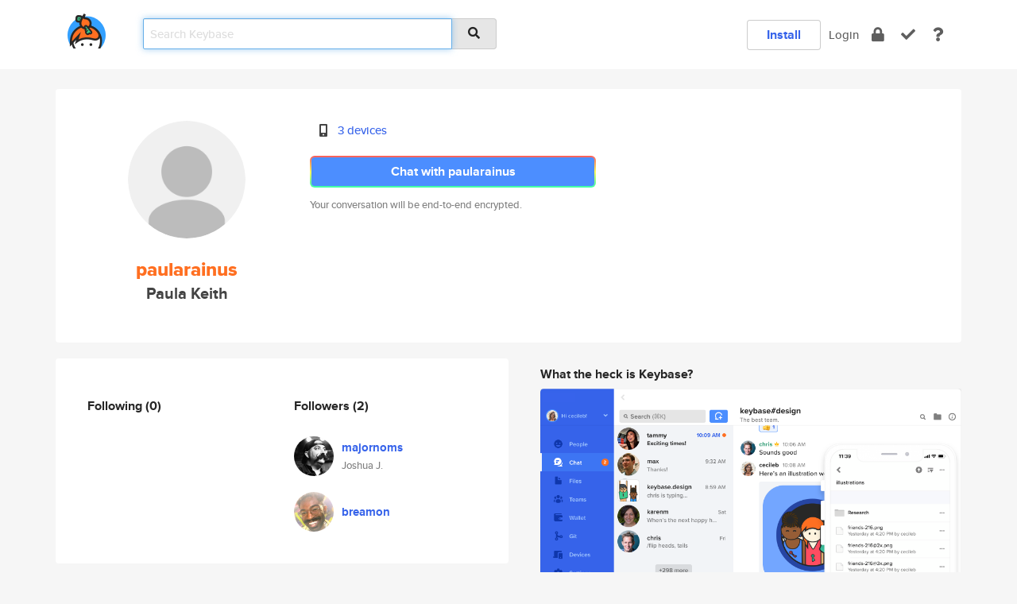

--- FILE ---
content_type: text/html; charset=utf-8
request_url: https://keybase.io/paularainus
body_size: 5144
content:
<!DOCTYPE html>
<html id="">

  <!--~~~~~~~~~~~~~~~~~~~~~~~~~~~~~~~~~~~~~~~~~~~~~~~~~~~~~~~~~~~~~~~~~~~~~~~~

                              K E Y   B A S E

                            crypto for everyone

                        because no one we know ever
                      seems to have a public key. :-(

     No Google Analytics or other 3rd party hosted script tags on Keybase.

     And this has the added bonus that we'll never be able to serve ad code.

                                    \o/  \o/
                                  keybase team

  ~~~~~~~~~~~~~~~~~~~~~~~~~~~~~~~~~~~~~~~~~~~~~~~~~~~~~~~~~~~~~~~~~~~~~~~~~-->

  <head>
    <title>paularainus (Paula Keith) | Keybase</title>
    <meta       name="viewport"    content="width=device-width, initial-scale=1.0, maximum-scale=1.0, user-scalable=no">
    <link       href="/_/brew/_/52e9d104/sitewide-css.css"      rel="stylesheet">
    
    <script type="text/javascript" nonce="cd4fabab-4bb5-47f6-868c-1b5de8cc7424" src="/_/brew/_/906baaf9/sitewide-js.js"></script>

    <meta    charset="UTF-8" />
    

<meta name="Description" content="paularainus (Paula Keith) is now on Keybase, an open source app for encryption and cryptography."><meta property="og:description" content="paularainus (Paula Keith) is now on Keybase, an open source app for encryption and cryptography."><meta name="twitter:title" content="paularainus (Paula Keith) on Keybase"><meta name="twitter:description" content="paularainus (Paula Keith) is now on Keybase, an open source app for encryption and cryptography.">

    <script type="text/javascript" nonce="cd4fabab-4bb5-47f6-868c-1b5de8cc7424">
    window.csrf_token="lgHZIGFkNzY4MjMzZDVjMmQyODMxOGZkMTMzZjE0MGRkNjA4zml/GzXOAxcEAMDEIK+mbzEdqjxeYoUWPjxxkZwBZROITv9VFDG0Mh5y4If+";
    </script>
  </head>

  
  <body id="">
  <div class="run-mode run-mode-prod">
    <div class="grid-monitor"> 
      <input id="url_base" type="hidden" value="https://keybase.io/"/>

        <div id="navbar-top">
          <div class="navbar navbar-fixed-top navbar-default" role="navigation" data-active-tab="">

            <div class="container navbar-container">
              <div class="row">

                <div class="col-xs-2 col-sm-1">
                  <div class="navbar-header">
                    <div class="navbar-brand">
                      <a href="/" aria-label="home">
                        <img src="/images/icons/icon-keybase-logo-48.png" srcset="/images/icons/icon-keybase-logo-48@2x.png 2x" width="48" height="48" />
                      </a>
                    </div>
                    <div class="staging-notice">Keybase Staging Server</div>
                  </div>
                </div>

                <div class="col-xs-10 col-sm-5">
                  <div class="nav-search-wrapper">
                    <div class="input-group form-group">
                      <input type="text" class="form-control auto-focus nav-search-input  " data-focus-priority="0" placeholder="Search Keybase"
                      autocapitalize="off" autocorrect="off" autocomplete="off" spellcheck="false">
                      <span class="input-group-addon"><i class="fas fa-search"></i></span>
                    </div>
                  </div>
                </div>

                <div class="col-xs-12 col-sm-6">    

      <table class="nav navbar-right navbar-buttons pull-right">
        <tr>
        
            <td>
              
              <a href="/download" class="btn btn-secondary">Install</a>
            </td>
            <td><a onclick="return false;" href="#_" class="navbar-link link-login ">Login</a></td>
            <td class="nav-btn "><div class="auto-tooltip" title="Encrypt"><a href="/encrypt" aria-label="encrypt"><i class="fas fa-lock"></i></a></div></td>
            <td class="nav-btn " ><div class="auto-tooltip" title="Verify"><a href="/verify" aria-label="verify"><i class="fas fa-check"></i></a></div></td>
            <td class="hidden-xs nav-btn "   ><div class="auto-tooltip" title="Docs"><a href="http://book.keybase.io" aria-label="docs"><i class="fas fa-question"></i></a></div></td>
          
        </tr>
      </table>
</div>

              </div>
            </div>
          </div>
        </div>



      
    

<div id="autoreset-event-error" class="container alert alert-warning" style="text-align:center; display:none;">
  <span id="autoreset-event-error-msg">  </span>
  <button type="button" class="close"><span id="autoreset-event-error-close">×</span></button>
</div>
<div id="autoreset-event-success" class="container alert alert-success" style="text-align:center; display:none;">
  <span id="autoreset-event-success-msg">  </span>
  <button type="button" class="close"><span id="autoreset-event-success-close">×</span></button>
</div>




      
      <div class="modal modal-primary" id="shared-modal" data-backdrop="static">
      </div>

      
      <div class="content">
        

<input type="hidden" id="is-self-view" value="0">
<div id="page-user">


    <div class="user-header">
    <div class="container">
      <div class="row header-row kb-main-card">
        <div class="col-sm-4 col-lg-3 col-profile-heading">
          
<div class="profile-heading" data-username="paularainus" data-uid="477c4485e649d05cb6371868b7f59019">

  <div class="picture user-profile-picture">
    
        <img src="/images/no-photo/placeholder-avatar-180-x-180@2x.png" class="img-circle" width="148" height="148">
      
  </div>


  <div class="full-name ">
    <div class="username ">paularainus</div>
    
        Paula Keith
      
  </div>
  

  

</div>

        </div>
        <div class="col-sm-8 col-lg-9 col-identity-heading">
          
<div class="identity-heading">

  <div class="visible-xs">
    
<div class="track-action-wrapper">
  

  <span class="btn-gradient"><a href="#_" onclick="return false;" class="btn btn-primary   app-redirector app-redirector-primary" data-app-target="chat/paularainus"><span class="hidden-xs">Chat with paularainus</span><span class="visible-xs">Start a chat</span></a></span><br/>
  <span class="small">Your conversation will be end-to-end encrypted.</span>

  

</div>

  </div>

  <div class="row">
    <div class="col-sm-7">
        
    

        

  <div class="identity-table">
    
        <div class="it-item">
          <i class="icon-kb-iconfont-identity-devices"></i>
          <a href="/paularainus/devices">3 devices</a>
        </div>
      
    <div class="clearfix"></div>
  </div>

        
<div class="identity-table">
  

  <div class="clearfix"></div>
</div>

    </div>
    <div class="col-sm-5 col-dropdown">
        

    </div>
  </div>

  

  <div class="hidden-xs">
    
<div class="track-action-wrapper">
  

  <span class="btn-gradient"><a href="#_" onclick="return false;" class="btn btn-primary btn-md app-redirector app-redirector-primary" data-app-target="chat/paularainus"><span class="hidden-xs">Chat with paularainus</span><span class="visible-xs">Start a chat</span></a></span><br/>
  <span class="small">Your conversation will be end-to-end encrypted.</span>

  

</div>

  </div>

</div>

        </div>
      </div>
    </div>
  </div>

  <div class="user-body">

    <div class="container">
      <div class="row">
        <div class="col-md-6 col-tracking-table">

          

          

<div class="tracking" id="profile-tracking-section">
  
    <div class="row">
      <div class="col-xs-12 kb-main-card">

          <div class="row">
            <div class="col-xs-6 tracking-col">
              <h4>Following <span class="num">(0)</span></h4>
              <table class="follower-table">
                

              </table>
            </div>
            <div class="col-xs-6 trackers-col">
              <h4>Followers <span class="num">(2)</span></h4>
              <table class="follower-table">
                
      <tr data-uid="3a3740e71145f5421cfa45d731162a19" class="follower-row">
        <td>
          
              <a href="/majornoms"><img class="img img-circle" src="https://s3.amazonaws.com/keybase_processed_uploads/afb61e7b213c408e93ba86a516bbae05_200_200.jpg" width="50" height="50"></a>
            
        </td>
        <td class="td-follower-info">
          <a href="/majornoms" class="username ">majornoms</a><br/>
          <span class="small">Joshua J.</span>
        </td>
      </tr>
    
      <tr data-uid="f3487d2e63e99d37c4656e5fa9636b19" class="follower-row">
        <td>
          
              <a href="/breamon"><img class="img img-circle" src="https://s3.amazonaws.com/keybase_processed_uploads/0bef3ec3daea636606d2815927057205_200_200.jpg" width="50" height="50"></a>
            
        </td>
        <td class="td-follower-info">
          <a href="/breamon" class="username ">breamon</a><br/>
          <span class="small"></span>
        </td>
      </tr>
    

              </table>
            </div>
          </div>
        </div>
      </div>

    

  
      <div class="row row-other-people">
        <div class="col-xs-12 kb-main-card">
          <div class="row">
            <div class="col-xs-12">
              <h4>Browse others <span class="num">(14)</span></h4>
            </div>
            
                <div class="col-xs-6 trackers-col">
                  <table class="follower-table">
                    
      <tr data-uid="5f857632cc61ad65861ef5b07cd90e19" class="follower-row">
        <td>
          
              <a href="/wiktor_szewczyk"><img class="img img-circle" src="https://s3.amazonaws.com/keybase_processed_uploads/d79119decf27974c67df29365d267905_200_200.jpg" width="50" height="50"></a>
            
        </td>
        <td class="td-follower-info">
          <a href="/wiktor_szewczyk" class="username ">wiktor_szewczyk</a><br/>
          <span class="small">Wiktor</span>
        </td>
      </tr>
    

                  </table>
                </div>
              
                <div class="col-xs-6 trackers-col">
                  <table class="follower-table">
                    
      <tr data-uid="5fe1684e57894a28ef98227d4afe4d19" class="follower-row">
        <td>
          
              <a href="/mycalann"><img class="img img-circle" src="https://s3.amazonaws.com/keybase_processed_uploads/71ce043822045220f549ef4861f67c05_200_200.jpg" width="50" height="50"></a>
            
        </td>
        <td class="td-follower-info">
          <a href="/mycalann" class="username ">mycalann</a><br/>
          <span class="small">Mycalann</span>
        </td>
      </tr>
    

                  </table>
                </div>
              
                <div class="col-xs-6 trackers-col">
                  <table class="follower-table">
                    
      <tr data-uid="5f72eb23977b9ea242317b558e6ca919" class="follower-row">
        <td>
          
              <a href="/owain_lw"><img class="img img-circle" src="/images/no-photo/placeholder-avatar-180-x-180.png" width="50" height="50"></a>
            
        </td>
        <td class="td-follower-info">
          <a href="/owain_lw" class="username ">owain_lw</a><br/>
          <span class="small"></span>
        </td>
      </tr>
    

                  </table>
                </div>
              
                <div class="col-xs-6 trackers-col">
                  <table class="follower-table">
                    
      <tr data-uid="5f5e27b83d9bd7df23d9f757963e5119" class="follower-row">
        <td>
          
              <a href="/mauri_contrerasg"><img class="img img-circle" src="https://s3.amazonaws.com/keybase_processed_uploads/87dcc1dfe02a368be88a863ccf64fb05_200_200.jpg" width="50" height="50"></a>
            
        </td>
        <td class="td-follower-info">
          <a href="/mauri_contrerasg" class="username ">mauri_contrerasg</a><br/>
          <span class="small"></span>
        </td>
      </tr>
    

                  </table>
                </div>
              
                <div class="col-xs-6 trackers-col">
                  <table class="follower-table">
                    
      <tr data-uid="5f3a808a6fd4809cdee00f0b80439619" class="follower-row">
        <td>
          
              <a href="/zhanghhhl"><img class="img img-circle" src="https://s3.amazonaws.com/keybase_processed_uploads/a093b095a019925dfdc613e2f437e805_200_200.jpg" width="50" height="50"></a>
            
        </td>
        <td class="td-follower-info">
          <a href="/zhanghhhl" class="username ">zhanghhhl</a><br/>
          <span class="small">特离谱</span>
        </td>
      </tr>
    

                  </table>
                </div>
              
                <div class="col-xs-6 trackers-col">
                  <table class="follower-table">
                    
      <tr data-uid="5f5c184ca2594b35795d55afbe6d7619" class="follower-row">
        <td>
          
              <a href="/deimoschaos"><img class="img img-circle" src="https://s3.amazonaws.com/keybase_processed_uploads/c3298b99e4e1de7cef3e7efa89ed5805_200_200.jpg" width="50" height="50"></a>
            
        </td>
        <td class="td-follower-info">
          <a href="/deimoschaos" class="username ">deimoschaos</a><br/>
          <span class="small">Sam Johnson</span>
        </td>
      </tr>
    

                  </table>
                </div>
              
                <div class="col-xs-6 trackers-col">
                  <table class="follower-table">
                    
      <tr data-uid="5f3a003b8d2ec8ccaa8cd2b9f0a8b819" class="follower-row">
        <td>
          
              <a href="/egsy"><img class="img img-circle" src="https://s3.amazonaws.com/keybase_processed_uploads/90002e521e8ac03d028b89aefe38f705_200_200.jpg" width="50" height="50"></a>
            
        </td>
        <td class="td-follower-info">
          <a href="/egsy" class="username ">egsy</a><br/>
          <span class="small">elaine yeung</span>
        </td>
      </tr>
    

                  </table>
                </div>
              
                <div class="col-xs-6 trackers-col">
                  <table class="follower-table">
                    
      <tr data-uid="5ff41dc97d7e6b306a644c2eeb20c419" class="follower-row">
        <td>
          
              <a href="/dogmama08"><img class="img img-circle" src="https://s3.amazonaws.com/keybase_processed_uploads/202964471bfbebb8b74927bd4c097605_200_200.jpeg" width="50" height="50"></a>
            
        </td>
        <td class="td-follower-info">
          <a href="/dogmama08" class="username ">dogmama08</a><br/>
          <span class="small"></span>
        </td>
      </tr>
    

                  </table>
                </div>
              
                <div class="col-xs-6 trackers-col">
                  <table class="follower-table">
                    
      <tr data-uid="5f8ac3a2a5d33597814e005cb4ffc319" class="follower-row">
        <td>
          
              <a href="/victordasilva"><img class="img img-circle" src="https://s3.amazonaws.com/keybase_processed_uploads/0173ca9f339f028503af487fe6c4fa05_200_200.jpg" width="50" height="50"></a>
            
        </td>
        <td class="td-follower-info">
          <a href="/victordasilva" class="username ">victordasilva</a><br/>
          <span class="small">Victor Da Silva</span>
        </td>
      </tr>
    

                  </table>
                </div>
              
                <div class="col-xs-6 trackers-col">
                  <table class="follower-table">
                    
      <tr data-uid="5fc32765e9dac156e958c0cc1435e919" class="follower-row">
        <td>
          
              <a href="/allwaystrappin"><img class="img img-circle" src="https://s3.amazonaws.com/keybase_processed_uploads/eac1a3256bbe7b674ab4bc1e5613cb05_200_200.jpg" width="50" height="50"></a>
            
        </td>
        <td class="td-follower-info">
          <a href="/allwaystrappin" class="username ">allwaystrappin</a><br/>
          <span class="small"></span>
        </td>
      </tr>
    

                  </table>
                </div>
              
                <div class="col-xs-6 trackers-col">
                  <table class="follower-table">
                    
      <tr data-uid="5f36e74b5bde10b52e3c769274eb9f19" class="follower-row">
        <td>
          
              <a href="/camikottonkandy"><img class="img img-circle" src="https://s3.amazonaws.com/keybase_processed_uploads/0cabe340a1a4e6fc0854dcedc7822805_200_200.jpg" width="50" height="50"></a>
            
        </td>
        <td class="td-follower-info">
          <a href="/camikottonkandy" class="username ">camikottonkandy</a><br/>
          <span class="small">Cami</span>
        </td>
      </tr>
    

                  </table>
                </div>
              
                <div class="col-xs-6 trackers-col">
                  <table class="follower-table">
                    
      <tr data-uid="5f29726de32c277de8dc479b9e15e519" class="follower-row">
        <td>
          
              <a href="/okan08"><img class="img img-circle" src="/images/no-photo/placeholder-avatar-180-x-180.png" width="50" height="50"></a>
            
        </td>
        <td class="td-follower-info">
          <a href="/okan08" class="username ">okan08</a><br/>
          <span class="small">Oluwafemi Oluwatoyin</span>
        </td>
      </tr>
    

                  </table>
                </div>
              
                <div class="col-xs-6 trackers-col">
                  <table class="follower-table">
                    
      <tr data-uid="5f12606fbcdaaf8011feec9031450619" class="follower-row">
        <td>
          
              <a href="/locvip0"><img class="img img-circle" src="/images/no-photo/placeholder-avatar-180-x-180.png" width="50" height="50"></a>
            
        </td>
        <td class="td-follower-info">
          <a href="/locvip0" class="username ">locvip0</a><br/>
          <span class="small"></span>
        </td>
      </tr>
    

                  </table>
                </div>
              
                <div class="col-xs-6 trackers-col">
                  <table class="follower-table">
                    
      <tr data-uid="5f61c11f6d913e1b787391756f246e19" class="follower-row">
        <td>
          
              <a href="/nyan3"><img class="img img-circle" src="/images/no-photo/placeholder-avatar-180-x-180.png" width="50" height="50"></a>
            
        </td>
        <td class="td-follower-info">
          <a href="/nyan3" class="username ">nyan3</a><br/>
          <span class="small"></span>
        </td>
      </tr>
    

                  </table>
                </div>
              
          </div>
        </div>
      </div>
    
</div>


        </div>
        <div class="col-md-6 col-stuff kb-sub-card">
          

<div class="command-line-examples hidden-xs">
  
      <h4>What the heck is Keybase?</h4>
    
  <img id="screenshot1" class="img img-responsive" src="/images/screenshots/keybase-nav-v2.png" width="1550" height="1103">
  <p style="text-align:center;margin-top:30px;"></p>

    <center style="margin-bottom:30px;">
      
    <div class="install-badge">
      <a
        href="#_"
        data-use-direct="true"
        data-target="https://prerelease.keybase.io/Keybase.dmg"
        data-platform="macOS"
        data-context="user-stuff-col"
        class="install-link"
      >
        <img
          srcset="/images/badges/install-badge-macos-168-56.png, /images/badges/install-badge-macos-168-56@2x.png 2x, /images/badges/install-badge-macos-168-56@3x.png 3x"
          src="/images/badges/install-badge-macos-168-56@3x.png"
          width="168"
          height="56"
        >
      </a>

      
    </div>
  

    </center>

  
      <h3 id="keybase-is-an-open-source-app">Keybase is an open source app</h3>
<p>Keybase comes with everything you need to manage your identity,
create secure chats, and share files privately. It&#39;s free.</p>
<p>It&#39;s fun too.</p>
<p>Over 100,000 people have joined Keybase so far to prove their identities, and it&#39;s growing rapidly.</p>

    



</div>

        </div>
      </div>
    </div>
  </div>

</div>

      </div>

      <div class="footer">
  
      <div class="container hidden-xs">
        <div class="row">
          <div class="col-xs-12 col-sm-6 col-md-5 col-lg-4">
            <img src="/images/walkthrough/footprints_transp.png"  class="img-responsive" width="1000" height="272">
          </div>
        </div>
      </div>
    

<div class="container text-center hidden-xs">
  <div>

    <small>
      Keybase, 2026
    | Available within Tor at <strong>http://keybase5wmilwokqirssclfnsqrjdsi7jdir5wy7y7iu3tanwmtp6oid.onion</strong><br/><br/>

    </small>

      <a href="/download">install Keybase</a>
      | <a href="/blog">read our blog</a>
      | <a href="/docs">documentation</a>
      | <a href="/docs/bug_reporting">bug reporting</a>
      | <a href="/docs/secadv">security advisories</a>
      <br><a href="/docs/terms">terms</a>
      &amp; <a href="/docs/privacypolicy">privacy</a>
      &amp; <a href="/docs/california-ccpa">california ccpa</a>
      &amp; <a href="/docs/acceptable-use-policy">acceptable use</a><br>
        <a href="/jobs">jobs @ keybase</a>
    </div>
  </div>
</div>
<div class="container text-center visible-xs" id="mobile-footer" style="padding:20px 0">

  

  <div style="margin-bottom:20px">
    <a href="https://github.com/keybase/client/issues" rel="noopener noreferrer">Please send us feedback &amp; bug reports</a>.
  </div>
  Keybase, 2026
    | <a href="/blog">read our blog</a>
    <br><a href="/docs/terms">terms</a>
    &amp; <a href="/docs/privacypolicy">privacy</a>
    &amp; <a href="/docs/secadv">security advisories</a>
    &amp; <a href="/docs/california-ccpa">california ccpa</a>
    &amp; <a href="/docs/acceptable-use-policy">acceptable use</a>
  </div>
</div>


    </div>
  </div>
  <script type="text/javascript" nonce="cd4fabab-4bb5-47f6-868c-1b5de8cc7424">
    window.session = new Session()
    window.run_mode = "prod";
  </script>
  </body>
</html>
